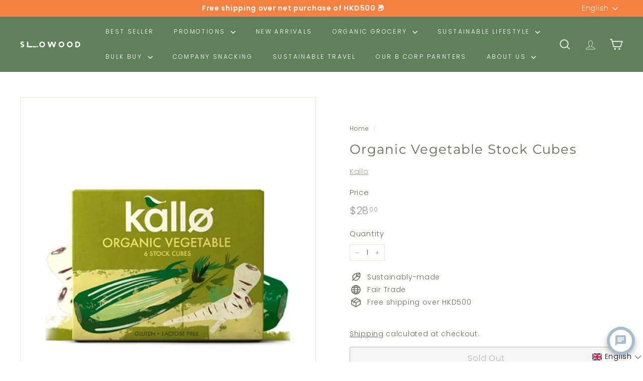

--- FILE ---
content_type: application/x-javascript
request_url: https://app.cart-bot.net/public/status/shop/slowood.myshopify.com.js?1769901128
body_size: -302
content:
var giftbee_settings_updated='1769569772c';

--- FILE ---
content_type: image/svg+xml
request_url: https://www.slowood.hk/cdn/shop/files/bcorp_1_black.svg?v=1767061426&width=360
body_size: 1091
content:
<svg viewBox="0 0 174 265" version="1.1" xmlns="http://www.w3.org/2000/svg" id="Layer_1">
  
  <defs>
    <style>
      .st0 {
        fill: #494949;
      }
    </style>
  </defs>
  <path d="M21.8,8.6c-.4-.6-.9-1.2-1.4-1.6-.6-.5-1.2-.8-2-1.1-.7-.3-1.5-.4-2.3-.4-1.5,0-2.7.3-3.7.9-1,.5-1.8,1.4-2.5,2.3-.6,1-1.1,2-1.4,3.3-.3,1.2-.4,2.5-.4,3.8s.1,2.5.4,3.7c.3,1.2.7,2.2,1.4,3.2.6,1,1.5,1.7,2.5,2.2,1,.5,2.2.9,3.7.9s3.5-.6,4.7-1.8c1.2-1.2,1.8-2.9,2-4.8h6.3c-.1,1.8-.6,3.5-1.3,5-.7,1.5-1.6,2.8-2.7,3.8-1.2,1-2.5,1.8-4,2.4-1.5.5-3.2.8-5,.8s-4.4-.4-6.1-1.2c-1.8-.8-3.3-1.9-4.6-3.3-1.2-1.4-2.2-3-2.9-4.9-.7-1.8-1-3.9-1-6.1s.3-4.3,1-6.2c.7-1.9,1.6-3.5,2.9-5,1.2-1.4,2.8-2.5,4.6-3.3C11.8.4,13.8,0,16.1,0s3.2.2,4.6.7c1.4.5,2.8,1.2,3.9,2,1.2.9,2.1,2,2.9,3.3.7,1.4,1.2,2.9,1.4,4.6h-6.3c-.1-.7-.3-1.4-.7-2Z" class="st0"></path>
  <path d="M38.4,25.2c.9.9,2.2,1.3,3.8,1.3s2.2-.3,3.1-.9c.9-.6,1.4-1.2,1.6-1.9h5.2c-.8,2.6-2.1,4.4-3.8,5.5-1.7,1.1-3.8,1.6-6.3,1.6s-3.2-.3-4.6-.8c-1.4-.5-2.5-1.3-3.5-2.3-1-1-1.7-2.2-2.2-3.6-.5-1.4-.7-2.9-.7-4.6s.3-3.1.8-4.5c.5-1.4,1.3-2.6,2.2-3.6s2.1-1.8,3.5-2.4c1.4-.6,2.9-.9,4.5-.9s3.4.3,4.8,1.1c1.4.7,2.5,1.6,3.3,2.9.9,1.2,1.5,2.6,1.9,4.1.4,1.5.5,3.1.4,4.8h-15.5c.1,2,.6,3.3,1.5,4.2ZM45.2,13.9c-.7-.7-1.8-1.2-3.2-1.2s-1.7.1-2.4.5c-.6.3-1.1.7-1.5,1.2-.3.5-.6,1-.8,1.5-.1.5-.3,1-.3,1.4h9.6c-.3-1.5-.7-2.7-1.4-3.4Z" class="st0"></path>
  <path d="M60.9,8.9v4h0c.3-.7.7-1.3,1.1-1.8.5-.5,1-1,1.6-1.4.6-.4,1.3-.7,2-1,.7-.2,1.4-.3,2.2-.3s.8,0,1.3.2v5.5c-.3,0-.6-.1-1-.1-.4,0-.7,0-1.1,0-1.1,0-2,.2-2.7.5-.7.3-1.4.9-1.8,1.5-.5.6-.8,1.4-1,2.2-.2.8-.3,1.7-.3,2.7v9.6h-5.9V8.9h5.6Z" class="st0"></path>
  <path d="M84.9,8.9v3.9h-4.4v10.7c0,1,.1,1.6.5,2,.3.3,1,.5,2,.5s.7,0,1,0c.3,0,.6,0,.9-.1v4.6c-.5,0-1.1.1-1.6.1s-1.2,0-1.8,0c-.9,0-1.8,0-2.6-.2-.8-.1-1.6-.3-2.2-.7-.6-.3-1.1-.9-1.5-1.6-.3-.7-.5-1.6-.5-2.6v-12.7h-3.6v-3.9h3.6V2.2h5.9v6.5h4.4Z" class="st0"></path>
  <path d="M87.9.6h5.9v4.9h-5.9V.6ZM93.9,30.4h-5.9V8.9h5.9v21.5Z" class="st0"></path>
  <path d="M96.3,12.8v-3.9h3.5v-1.6c0-1.9.6-3.5,1.8-4.7,1.2-1.2,3-1.8,5.5-1.8s1,0,1.6,0,1,0,1.6.1v4.4c-.7,0-1.4-.1-2.2-.1s-1.4.2-1.7.5c-.3.3-.5,1-.5,1.9v1.3h4.1v3.9h-4.1v17.5h-5.9V12.8h-3.5Z" class="st0"></path>
  <path d="M113.4.6h5.9v4.9h-5.9V.6ZM119.4,30.4h-5.9V8.9h5.9v21.5Z" class="st0"></path>
  <path d="M128.7,25.2c.9.9,2.2,1.3,3.8,1.3s2.2-.3,3.1-.9c.9-.6,1.4-1.2,1.6-1.9h5.2c-.8,2.6-2.1,4.4-3.8,5.5-1.7,1.1-3.8,1.6-6.3,1.6s-3.2-.3-4.6-.8c-1.4-.5-2.5-1.3-3.5-2.3-1-1-1.7-2.2-2.2-3.6-.5-1.4-.8-2.9-.8-4.6s.3-3.1.8-4.5c.5-1.4,1.3-2.6,2.2-3.6,1-1,2.1-1.8,3.5-2.4,1.4-.6,2.9-.9,4.5-.9s3.4.3,4.8,1.1c1.4.7,2.5,1.6,3.3,2.9.9,1.2,1.5,2.6,1.9,4.1.4,1.5.5,3.1.4,4.8h-15.5c.1,2,.6,3.3,1.5,4.2ZM135.4,13.9c-.7-.7-1.8-1.2-3.2-1.2s-1.7.1-2.4.5c-.6.3-1.2.7-1.5,1.2-.4.5-.6,1-.8,1.5-.1.5-.3,1-.3,1.4h9.6c-.2-1.5-.8-2.7-1.4-3.4Z" class="st0"></path>
  <path d="M160.7,27.6c-.7,1.2-1.6,2-2.7,2.5-1.2.5-2.4.7-3.8.7s-3-.3-4.2-1c-1.2-.6-2.2-1.5-3-2.5-.8-1.1-1.4-2.3-1.8-3.7-.4-1.4-.6-2.9-.6-4.4s.2-2.9.6-4.2c.4-1.4,1-2.5,1.8-3.5.8-1,1.8-1.8,3-2.5s2.6-1,4.2-1,2.5.3,3.6.8c1.2.5,2,1.4,2.7,2.4h0V.6h5.9v29.8h-5.7v-2.7h0ZM160.5,17c-.1-.8-.5-1.6-.9-2.2-.4-.6-1-1.2-1.6-1.5-.6-.4-1.4-.6-2.4-.6s-1.8.2-2.5.6c-.7.4-1.2.9-1.6,1.6-.4.6-.7,1.4-.9,2.2-.2.8-.3,1.7-.3,2.6s0,1.6.3,2.5c.2.8.5,1.6,1,2.2.4.7,1,1.2,1.6,1.6.7.4,1.4.6,2.4.6s1.8-.2,2.5-.6c.7-.4,1.2-.9,1.6-1.6.4-.7.7-1.4.8-2.2.1-.8.3-1.7.3-2.6s0-1.8-.3-2.6Z" class="st0"></path>
  <path d="M48.5,78.7h34.5c8.4,0,19.4,0,25.2,3.5,6.3,3.7,11.2,10.5,11.2,19.8s-5.3,17.7-14.1,21.3v.3c11.7,2.4,18.1,11.2,18.1,22.9s-10,27.3-28.9,27.3h-45.9v-95.1ZM61.1,119.6h25.4c14.4,0,20.2-5.2,20.2-15.2s-9.3-15-20.2-15h-25.4v30.2ZM61.1,163.1h31.7c10.9,0,17.9-6.7,17.9-17s-10-15.9-20.7-15.9h-28.9v32.9Z" class="st0"></path>
  <path d="M155.7,126.2c0,39.9-32.4,72.2-72.4,72.2S11,166.1,11,126.2,43.4,54,83.3,54s72.4,32.3,72.4,72.2ZM83.4,43C37.4,43,0,80.2,0,126.2s37.3,83.3,83.4,83.3,83.4-37.2,83.4-83.3-37.4-83.3-83.4-83.3Z" class="st0"></path>
  <path d="M15.4,227.4c-.3-2.1-2.3-3.7-4.6-3.7-4.2,0-5.7,3.5-5.7,7.2s1.6,7,5.7,7,4.4-2,4.8-4.7h4.5c-.5,5.2-4.1,8.6-9.3,8.6S.4,237,.4,230.9s3.8-11.1,10.4-11.1,8.5,2.7,9.1,7.6h-4.4Z" class="st0"></path>
  <path d="M29.7,225.8c4.8,0,7.9,3.2,7.9,8s-3.1,8-7.9,8-7.9-3.2-7.9-8c0-4.9,3.1-8,7.9-8ZM29.7,238.6c2.9,0,3.7-2.5,3.7-4.8s-.9-4.9-3.7-4.9-3.7,2.5-3.7,4.9.9,4.8,3.7,4.8Z" class="st0"></path>
  <path d="M40.1,226.2h4v2.9h0c.7-1.9,2.9-3.3,4.8-3.3s.6,0,.9.1v3.9c-.4,0-1-.1-1.5-.1-3.1,0-4.2,2.2-4.2,4.9v6.9h-4.2v-15.3h0Z" class="st0"></path>
  <path d="M52.1,226.2h4v2h0c1-1.6,2.7-2.4,4.6-2.4,4.8,0,7,3.9,7,8.2s-2.2,7.9-6.7,7.9-3.5-.8-4.6-2.3h-.1v7.3h-4.2v-20.6ZM63.5,233.8c0-2.5-1-4.9-3.7-4.9s-3.6,2.5-3.6,4.9,1,4.8,3.7,4.8,3.6-2.3,3.6-4.8Z" class="st0"></path>
  <path d="M77.6,225.8c4.8,0,7.9,3.2,7.9,8s-3.1,8-7.9,8-7.9-3.2-7.9-8,3.1-8,7.9-8ZM77.6,238.6c2.9,0,3.7-2.5,3.7-4.8s-.9-4.9-3.7-4.9-3.7,2.5-3.7,4.9.8,4.8,3.7,4.8Z" class="st0"></path>
  <path d="M88.3,226.2h4v2.9h0c.7-1.9,2.9-3.3,4.8-3.3s.7,0,.9.1v3.9c-.4,0-1-.1-1.5-.1-3.1,0-4.2,2.2-4.2,4.9v6.9h-4.2v-15.3h0Z" class="st0"></path>
  <path d="M99.6,230.9c.3-3.9,3.7-5.1,7.2-5.1s6.7.7,6.7,4.4v7.9c0,1.4.1,2.8.5,3.4h-4.2c-.1-.5-.3-1-.3-1.5-1.3,1.4-3.3,1.9-5.1,1.9-2.9,0-5.2-1.4-5.2-4.6s2.6-4.3,5.2-4.6c2.6-.4,5-.3,5-2s-1.2-2-2.7-2-2.7.6-2.8,2.3h-4.2ZM109.3,234c-.7.6-2.2.7-3.5.9-1.3.3-2.5.7-2.5,2.2s1.2,2,2.6,2c3.3,0,3.4-2.6,3.4-3.5v-1.6h0Z" class="st0"></path>
  <path d="M122,226.2h3.1v2.8h-3.1v7.6c0,1.4.3,1.8,1.8,1.8s.9,0,1.3-.1v3.3c-.7.1-1.6.1-2.5.1-2.6,0-4.8-.6-4.8-3.6v-9h-2.5v-2.8h2.5v-4.6h4.2v4.6Z" class="st0"></path>
  <path d="M131.4,223.8h-4.2v-3.5h4.2v3.5ZM127.2,226.2h4.2v15.3h-4.2v-15.3Z" class="st0"></path>
  <path d="M141.5,225.8c4.8,0,7.9,3.2,7.9,8s-3.1,8-7.9,8-7.8-3.2-7.8-8c0-4.9,3.1-8,7.8-8ZM141.5,238.6c2.9,0,3.7-2.5,3.7-4.8s-.8-4.9-3.7-4.9-3.7,2.5-3.7,4.9.8,4.8,3.7,4.8Z" class="st0"></path>
  <path d="M152.1,226.2h4v2.1h0c1.1-1.7,2.9-2.5,4.6-2.5,4.4,0,5.6,2.5,5.6,6.3v9.4h-4.2v-8.6c0-2.5-.8-3.7-2.7-3.7s-3.3,1.3-3.3,4.4v8h-4.2v-15.3Z" class="st0"></path>
  <path d="M166.5,254.4H.3v10.6h166.1v-10.6Z" class="st0"></path>
  <path d="M168.8,219.7h-1v2.7h-.5v-2.7h-1v-.4h2.5v.4h0ZM172.9,222.4h-.5v-2.6l-1,2.6h-.3l-1-2.6v2.6h-.5v-3.1h.8l1,2.3.9-2.3h.8v3.1h0Z" class="st0"></path>
</svg>